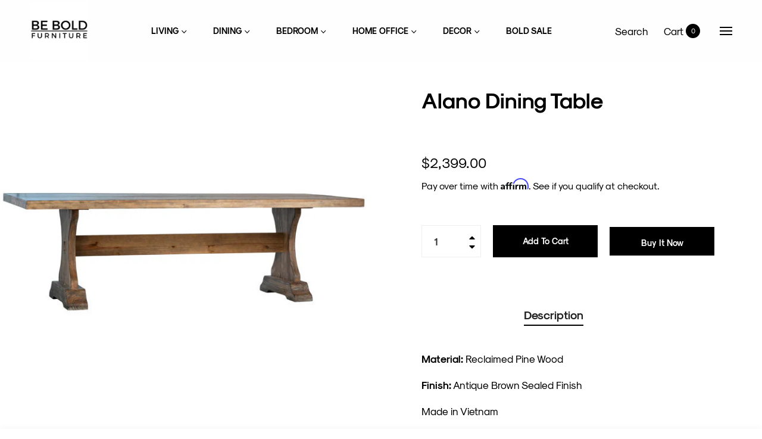

--- FILE ---
content_type: text/css
request_url: https://css.twik.io/63ddaa9bc25af.css
body_size: 436
content:
.container > .row:nth-child(3) DIV.col-12.col-sm-6.col-md-4,.site-nav>LI:nth-of-type(1)>DIV>DIV>UL,.site-nav>LI:nth-of-type(2)>DIV>DIV>UL,.site-nav>LI:nth-of-type(3)>DIV>DIV>UL,.site-nav>LI:nth-of-type(4)>DIV>DIV>UL,.site-nav>LI:nth-of-type(5)>DIV>DIV>UL,.drawer__nav>LI:nth-of-type(1)>DIV>UL,.drawer__nav>LI:nth-of-type(2)>DIV>UL,.drawer__nav>LI:nth-of-type(3)>DIV>UL,.drawer__nav>LI:nth-of-type(4)>DIV>UL,.drawer__nav>LI:nth-of-type(5)>DIV>UL,#js-product-ajax > .row>DIV.js-col.col-sm-6.col-6{color: transparent !important; opacity: 0 !important; visibility: hidden !important;}

--- FILE ---
content_type: text/javascript; charset=utf-8
request_url: https://www.beboldfurniture.com/products/alano-dining-table.js
body_size: 791
content:
{"id":8422299336996,"title":"Alano Dining Table","handle":"alano-dining-table","description":"\u003cp\u003e\u003cstrong data-mce-fragment=\"1\"\u003eMaterial:\u003c\/strong\u003e\u003cspan data-mce-fragment=\"1\"\u003e Reclaimed Pine Wood\u003c\/span\u003e\u003cbr\u003e\u003c\/p\u003e\n\u003cp\u003e\u003cstrong data-mce-fragment=\"1\"\u003eFinish:\u003c\/strong\u003e\u003cspan data-mce-fragment=\"1\"\u003e Antique Brown Sealed Finish\u003c\/span\u003e\u003c\/p\u003e\n\u003cp\u003eMade in Vietnam\u003c\/p\u003e\n\u003ch3\u003e\u003cstrong data-mce-fragment=\"1\"\u003e\u003cspan data-mce-fragment=\"1\"\u003eDimensions\u003c\/span\u003e\u003c\/strong\u003e\u003c\/h3\u003e\n\u003cp\u003e\u003cstrong data-mce-fragment=\"1\"\u003eWidth:\u003c\/strong\u003e\u003cspan data-mce-fragment=\"1\"\u003e 96 in\u003c\/span\u003e\u003cbr data-mce-fragment=\"1\"\u003e\u003cstrong data-mce-fragment=\"1\"\u003eDepth:\u003c\/strong\u003e\u003cspan data-mce-fragment=\"1\"\u003e 42 in\u003c\/span\u003e\u003cbr data-mce-fragment=\"1\"\u003e\u003cstrong data-mce-fragment=\"1\"\u003eHeight:\u003c\/strong\u003e\u003cspan data-mce-fragment=\"1\"\u003e 30 in\u003c\/span\u003e\u003cbr data-mce-fragment=\"1\"\u003e\u003cstrong data-mce-fragment=\"1\"\u003eVolume:\u003c\/strong\u003e\u003cspan data-mce-fragment=\"1\"\u003e 70 cu ft\u003c\/span\u003e\u003cbr data-mce-fragment=\"1\"\u003e\u003cstrong data-mce-fragment=\"1\"\u003eWeight:\u003c\/strong\u003e\u003cspan data-mce-fragment=\"1\"\u003e 165 lbs\u003c\/span\u003e\u003c\/p\u003e\n\u003ch3 class=\"station-tabs-tabtitle\"\u003e\u003cspan aria-expanded=\"false\" role=\"button\" data-slug=\"special-order\" aria-controls=\"station-tabs-tabpanel_ht-i0-t19\" class=\"station-tabs-tab\" id=\"station-tabs-tab_ht-i0-t19\" tabindex=\"0\"\u003e\u003cspan class=\"station-tabs-tabtext\"\u003eSpecial Order\u003c\/span\u003e\u003c\/span\u003e\u003c\/h3\u003e\n\u003cdiv aria-hidden=\"true\" role=\"region\" aria-labelledby=\"station-tabs-tab_ht-i0-t19\" id=\"station-tabs-tabpanel_ht-i0-t19\" class=\"station-tabs-tabpanel\"\u003e\n\u003cdiv class=\"station-tabs-tabcontent\"\u003e\n\u003cbr\u003e\n\u003cp\u003e\u003cem\u003e\u003cstrong\u003eSpecial Order: Allow 4-12 Weeks To Ship Out Special Order Items. Please Contact Us For More Information.\u003c\/strong\u003e\u003c\/em\u003e\u003c\/p\u003e\n\u003c\/div\u003e\n\u003c\/div\u003e","published_at":"2025-03-23T04:06:35-05:00","created_at":"2023-06-28T00:17:25-05:00","vendor":"Dovetail","type":"Dining Table","tags":["Dining Tables","DR"],"price":239900,"price_min":239900,"price_max":239900,"available":true,"price_varies":false,"compare_at_price":null,"compare_at_price_min":0,"compare_at_price_max":0,"compare_at_price_varies":false,"variants":[{"id":45604694196516,"title":"Default Title","option1":"Default Title","option2":null,"option3":null,"sku":"DOV18134","requires_shipping":true,"taxable":true,"featured_image":null,"available":true,"name":"Alano Dining Table","public_title":null,"options":["Default Title"],"price":239900,"weight":0,"compare_at_price":null,"inventory_management":"shopify","barcode":null,"requires_selling_plan":false,"selling_plan_allocations":[]}],"images":["\/\/cdn.shopify.com\/s\/files\/1\/0589\/0546\/0920\/files\/dov18134---front-three-quarter.jpg?v=1687929447","\/\/cdn.shopify.com\/s\/files\/1\/0589\/0546\/0920\/files\/dov18134---profile.jpg?v=1687929447","\/\/cdn.shopify.com\/s\/files\/1\/0589\/0546\/0920\/files\/dov18134---back-three-quarter.jpg?v=1687929447","\/\/cdn.shopify.com\/s\/files\/1\/0589\/0546\/0920\/files\/dov18134---overhead.jpg?v=1687929448","\/\/cdn.shopify.com\/s\/files\/1\/0589\/0546\/0920\/files\/dov18134---detail-1.jpg?v=1687929447"],"featured_image":"\/\/cdn.shopify.com\/s\/files\/1\/0589\/0546\/0920\/files\/dov18134---front-three-quarter.jpg?v=1687929447","options":[{"name":"Title","position":1,"values":["Default Title"]}],"url":"\/products\/alano-dining-table","media":[{"alt":"Alano Dining Table | BeBoldFurniture ","id":34286198915364,"position":1,"preview_image":{"aspect_ratio":1.0,"height":645,"width":645,"src":"https:\/\/cdn.shopify.com\/s\/files\/1\/0589\/0546\/0920\/files\/dov18134---front-three-quarter.jpg?v=1687929447"},"aspect_ratio":1.0,"height":645,"media_type":"image","src":"https:\/\/cdn.shopify.com\/s\/files\/1\/0589\/0546\/0920\/files\/dov18134---front-three-quarter.jpg?v=1687929447","width":645},{"alt":"Alano Dining Table | BeBoldFurniture","id":34286198948132,"position":2,"preview_image":{"aspect_ratio":1.0,"height":645,"width":645,"src":"https:\/\/cdn.shopify.com\/s\/files\/1\/0589\/0546\/0920\/files\/dov18134---profile.jpg?v=1687929447"},"aspect_ratio":1.0,"height":645,"media_type":"image","src":"https:\/\/cdn.shopify.com\/s\/files\/1\/0589\/0546\/0920\/files\/dov18134---profile.jpg?v=1687929447","width":645},{"alt":"Alano Dining Table | BeBoldFurniture","id":34286198980900,"position":3,"preview_image":{"aspect_ratio":1.0,"height":645,"width":645,"src":"https:\/\/cdn.shopify.com\/s\/files\/1\/0589\/0546\/0920\/files\/dov18134---back-three-quarter.jpg?v=1687929447"},"aspect_ratio":1.0,"height":645,"media_type":"image","src":"https:\/\/cdn.shopify.com\/s\/files\/1\/0589\/0546\/0920\/files\/dov18134---back-three-quarter.jpg?v=1687929447","width":645},{"alt":"Alano Dining Table | BeBoldFurniture","id":34286199013668,"position":4,"preview_image":{"aspect_ratio":1.0,"height":645,"width":645,"src":"https:\/\/cdn.shopify.com\/s\/files\/1\/0589\/0546\/0920\/files\/dov18134---overhead.jpg?v=1687929448"},"aspect_ratio":1.0,"height":645,"media_type":"image","src":"https:\/\/cdn.shopify.com\/s\/files\/1\/0589\/0546\/0920\/files\/dov18134---overhead.jpg?v=1687929448","width":645},{"alt":"Alano Dining Table | BeBoldFurniture","id":34286199046436,"position":5,"preview_image":{"aspect_ratio":1.0,"height":645,"width":645,"src":"https:\/\/cdn.shopify.com\/s\/files\/1\/0589\/0546\/0920\/files\/dov18134---detail-1.jpg?v=1687929447"},"aspect_ratio":1.0,"height":645,"media_type":"image","src":"https:\/\/cdn.shopify.com\/s\/files\/1\/0589\/0546\/0920\/files\/dov18134---detail-1.jpg?v=1687929447","width":645}],"requires_selling_plan":false,"selling_plan_groups":[]}

--- FILE ---
content_type: text/javascript; charset=utf-8
request_url: https://www.beboldfurniture.com/products/alano-dining-table.js
body_size: 280
content:
{"id":8422299336996,"title":"Alano Dining Table","handle":"alano-dining-table","description":"\u003cp\u003e\u003cstrong data-mce-fragment=\"1\"\u003eMaterial:\u003c\/strong\u003e\u003cspan data-mce-fragment=\"1\"\u003e Reclaimed Pine Wood\u003c\/span\u003e\u003cbr\u003e\u003c\/p\u003e\n\u003cp\u003e\u003cstrong data-mce-fragment=\"1\"\u003eFinish:\u003c\/strong\u003e\u003cspan data-mce-fragment=\"1\"\u003e Antique Brown Sealed Finish\u003c\/span\u003e\u003c\/p\u003e\n\u003cp\u003eMade in Vietnam\u003c\/p\u003e\n\u003ch3\u003e\u003cstrong data-mce-fragment=\"1\"\u003e\u003cspan data-mce-fragment=\"1\"\u003eDimensions\u003c\/span\u003e\u003c\/strong\u003e\u003c\/h3\u003e\n\u003cp\u003e\u003cstrong data-mce-fragment=\"1\"\u003eWidth:\u003c\/strong\u003e\u003cspan data-mce-fragment=\"1\"\u003e 96 in\u003c\/span\u003e\u003cbr data-mce-fragment=\"1\"\u003e\u003cstrong data-mce-fragment=\"1\"\u003eDepth:\u003c\/strong\u003e\u003cspan data-mce-fragment=\"1\"\u003e 42 in\u003c\/span\u003e\u003cbr data-mce-fragment=\"1\"\u003e\u003cstrong data-mce-fragment=\"1\"\u003eHeight:\u003c\/strong\u003e\u003cspan data-mce-fragment=\"1\"\u003e 30 in\u003c\/span\u003e\u003cbr data-mce-fragment=\"1\"\u003e\u003cstrong data-mce-fragment=\"1\"\u003eVolume:\u003c\/strong\u003e\u003cspan data-mce-fragment=\"1\"\u003e 70 cu ft\u003c\/span\u003e\u003cbr data-mce-fragment=\"1\"\u003e\u003cstrong data-mce-fragment=\"1\"\u003eWeight:\u003c\/strong\u003e\u003cspan data-mce-fragment=\"1\"\u003e 165 lbs\u003c\/span\u003e\u003c\/p\u003e\n\u003ch3 class=\"station-tabs-tabtitle\"\u003e\u003cspan aria-expanded=\"false\" role=\"button\" data-slug=\"special-order\" aria-controls=\"station-tabs-tabpanel_ht-i0-t19\" class=\"station-tabs-tab\" id=\"station-tabs-tab_ht-i0-t19\" tabindex=\"0\"\u003e\u003cspan class=\"station-tabs-tabtext\"\u003eSpecial Order\u003c\/span\u003e\u003c\/span\u003e\u003c\/h3\u003e\n\u003cdiv aria-hidden=\"true\" role=\"region\" aria-labelledby=\"station-tabs-tab_ht-i0-t19\" id=\"station-tabs-tabpanel_ht-i0-t19\" class=\"station-tabs-tabpanel\"\u003e\n\u003cdiv class=\"station-tabs-tabcontent\"\u003e\n\u003cbr\u003e\n\u003cp\u003e\u003cem\u003e\u003cstrong\u003eSpecial Order: Allow 4-12 Weeks To Ship Out Special Order Items. Please Contact Us For More Information.\u003c\/strong\u003e\u003c\/em\u003e\u003c\/p\u003e\n\u003c\/div\u003e\n\u003c\/div\u003e","published_at":"2025-03-23T04:06:35-05:00","created_at":"2023-06-28T00:17:25-05:00","vendor":"Dovetail","type":"Dining Table","tags":["Dining Tables","DR"],"price":239900,"price_min":239900,"price_max":239900,"available":true,"price_varies":false,"compare_at_price":null,"compare_at_price_min":0,"compare_at_price_max":0,"compare_at_price_varies":false,"variants":[{"id":45604694196516,"title":"Default Title","option1":"Default Title","option2":null,"option3":null,"sku":"DOV18134","requires_shipping":true,"taxable":true,"featured_image":null,"available":true,"name":"Alano Dining Table","public_title":null,"options":["Default Title"],"price":239900,"weight":0,"compare_at_price":null,"inventory_management":"shopify","barcode":null,"requires_selling_plan":false,"selling_plan_allocations":[]}],"images":["\/\/cdn.shopify.com\/s\/files\/1\/0589\/0546\/0920\/files\/dov18134---front-three-quarter.jpg?v=1687929447","\/\/cdn.shopify.com\/s\/files\/1\/0589\/0546\/0920\/files\/dov18134---profile.jpg?v=1687929447","\/\/cdn.shopify.com\/s\/files\/1\/0589\/0546\/0920\/files\/dov18134---back-three-quarter.jpg?v=1687929447","\/\/cdn.shopify.com\/s\/files\/1\/0589\/0546\/0920\/files\/dov18134---overhead.jpg?v=1687929448","\/\/cdn.shopify.com\/s\/files\/1\/0589\/0546\/0920\/files\/dov18134---detail-1.jpg?v=1687929447"],"featured_image":"\/\/cdn.shopify.com\/s\/files\/1\/0589\/0546\/0920\/files\/dov18134---front-three-quarter.jpg?v=1687929447","options":[{"name":"Title","position":1,"values":["Default Title"]}],"url":"\/products\/alano-dining-table","media":[{"alt":"Alano Dining Table | BeBoldFurniture ","id":34286198915364,"position":1,"preview_image":{"aspect_ratio":1.0,"height":645,"width":645,"src":"https:\/\/cdn.shopify.com\/s\/files\/1\/0589\/0546\/0920\/files\/dov18134---front-three-quarter.jpg?v=1687929447"},"aspect_ratio":1.0,"height":645,"media_type":"image","src":"https:\/\/cdn.shopify.com\/s\/files\/1\/0589\/0546\/0920\/files\/dov18134---front-three-quarter.jpg?v=1687929447","width":645},{"alt":"Alano Dining Table | BeBoldFurniture","id":34286198948132,"position":2,"preview_image":{"aspect_ratio":1.0,"height":645,"width":645,"src":"https:\/\/cdn.shopify.com\/s\/files\/1\/0589\/0546\/0920\/files\/dov18134---profile.jpg?v=1687929447"},"aspect_ratio":1.0,"height":645,"media_type":"image","src":"https:\/\/cdn.shopify.com\/s\/files\/1\/0589\/0546\/0920\/files\/dov18134---profile.jpg?v=1687929447","width":645},{"alt":"Alano Dining Table | BeBoldFurniture","id":34286198980900,"position":3,"preview_image":{"aspect_ratio":1.0,"height":645,"width":645,"src":"https:\/\/cdn.shopify.com\/s\/files\/1\/0589\/0546\/0920\/files\/dov18134---back-three-quarter.jpg?v=1687929447"},"aspect_ratio":1.0,"height":645,"media_type":"image","src":"https:\/\/cdn.shopify.com\/s\/files\/1\/0589\/0546\/0920\/files\/dov18134---back-three-quarter.jpg?v=1687929447","width":645},{"alt":"Alano Dining Table | BeBoldFurniture","id":34286199013668,"position":4,"preview_image":{"aspect_ratio":1.0,"height":645,"width":645,"src":"https:\/\/cdn.shopify.com\/s\/files\/1\/0589\/0546\/0920\/files\/dov18134---overhead.jpg?v=1687929448"},"aspect_ratio":1.0,"height":645,"media_type":"image","src":"https:\/\/cdn.shopify.com\/s\/files\/1\/0589\/0546\/0920\/files\/dov18134---overhead.jpg?v=1687929448","width":645},{"alt":"Alano Dining Table | BeBoldFurniture","id":34286199046436,"position":5,"preview_image":{"aspect_ratio":1.0,"height":645,"width":645,"src":"https:\/\/cdn.shopify.com\/s\/files\/1\/0589\/0546\/0920\/files\/dov18134---detail-1.jpg?v=1687929447"},"aspect_ratio":1.0,"height":645,"media_type":"image","src":"https:\/\/cdn.shopify.com\/s\/files\/1\/0589\/0546\/0920\/files\/dov18134---detail-1.jpg?v=1687929447","width":645}],"requires_selling_plan":false,"selling_plan_groups":[]}